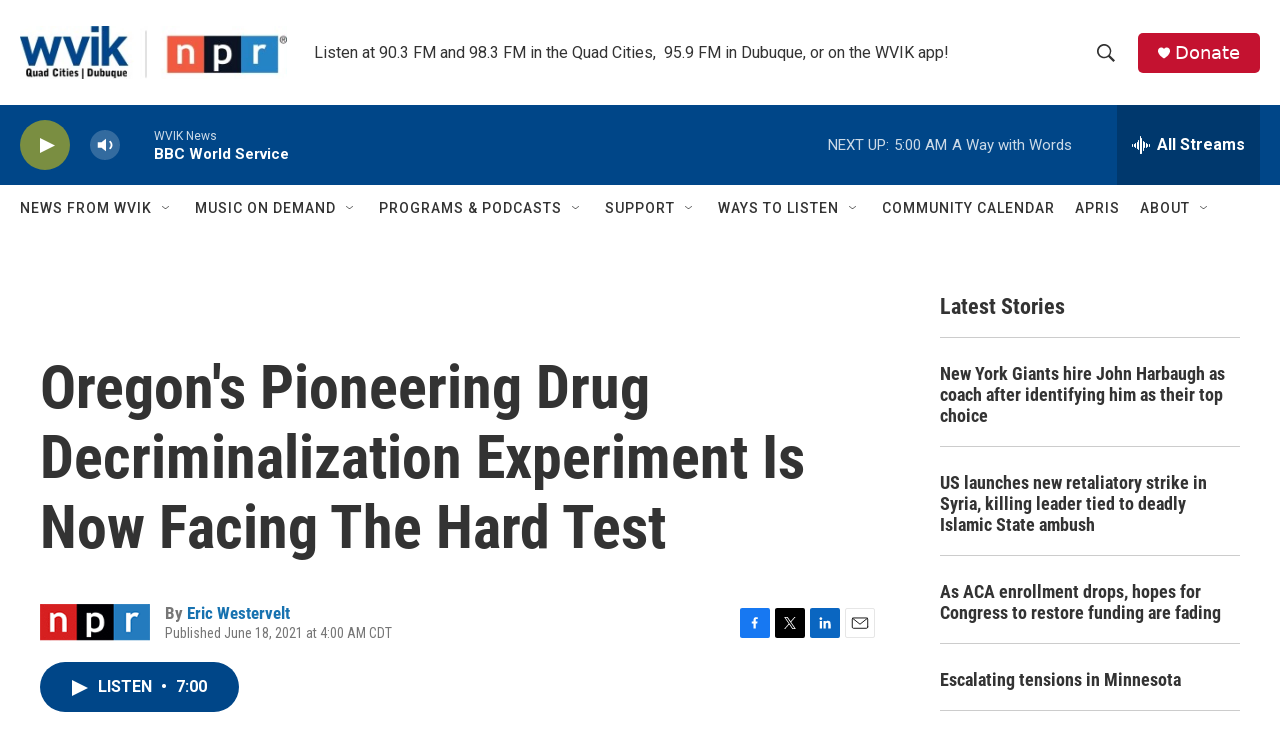

--- FILE ---
content_type: text/html; charset=utf-8
request_url: https://www.google.com/recaptcha/api2/aframe
body_size: -87
content:
<!DOCTYPE HTML><html><head><meta http-equiv="content-type" content="text/html; charset=UTF-8"></head><body><script nonce="ISb3uMObCo20vSapUbwgPQ">/** Anti-fraud and anti-abuse applications only. See google.com/recaptcha */ try{var clients={'sodar':'https://pagead2.googlesyndication.com/pagead/sodar?'};window.addEventListener("message",function(a){try{if(a.source===window.parent){var b=JSON.parse(a.data);var c=clients[b['id']];if(c){var d=document.createElement('img');d.src=c+b['params']+'&rc='+(localStorage.getItem("rc::a")?sessionStorage.getItem("rc::b"):"");window.document.body.appendChild(d);sessionStorage.setItem("rc::e",parseInt(sessionStorage.getItem("rc::e")||0)+1);localStorage.setItem("rc::h",'1768722076752');}}}catch(b){}});window.parent.postMessage("_grecaptcha_ready", "*");}catch(b){}</script></body></html>